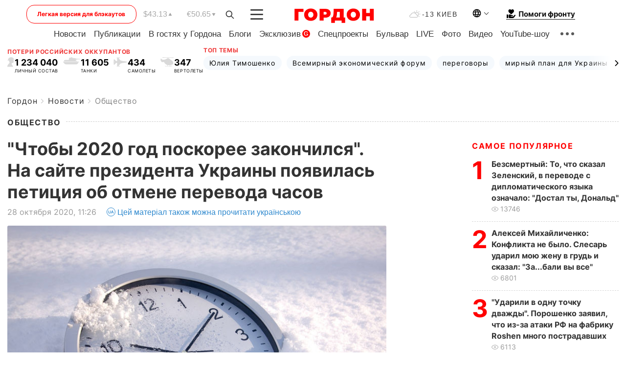

--- FILE ---
content_type: text/html; charset=utf-8
request_url: https://www.google.com/recaptcha/api2/aframe
body_size: 266
content:
<!DOCTYPE HTML><html><head><meta http-equiv="content-type" content="text/html; charset=UTF-8"></head><body><script nonce="13EZqGQVMmtaefVwia62gQ">/** Anti-fraud and anti-abuse applications only. See google.com/recaptcha */ try{var clients={'sodar':'https://pagead2.googlesyndication.com/pagead/sodar?'};window.addEventListener("message",function(a){try{if(a.source===window.parent){var b=JSON.parse(a.data);var c=clients[b['id']];if(c){var d=document.createElement('img');d.src=c+b['params']+'&rc='+(localStorage.getItem("rc::a")?sessionStorage.getItem("rc::b"):"");window.document.body.appendChild(d);sessionStorage.setItem("rc::e",parseInt(sessionStorage.getItem("rc::e")||0)+1);localStorage.setItem("rc::h",'1769321387076');}}}catch(b){}});window.parent.postMessage("_grecaptcha_ready", "*");}catch(b){}</script></body></html>

--- FILE ---
content_type: application/javascript; charset=utf-8
request_url: https://gordonua.com/user/js/sunsite-front-dev-v36.js
body_size: 9332
content:
var root_domain = root_domain || location.hostname;
var lang_url = lang_url || '';
var http_addr = document.location.protocol + '//' + root_domain;
var prevAjax;
var actions_post = {};
var actions_url = [];

var loaded_files = [];
var my_callbacks_index = 0;
var my_callbacks = [], my_callbacks_sources = [];

//banners data
var banners_deferred_list = {};
var list_all_deferred_places = [];
var need_test_viewport = false;

// Global uses
var sunsite_anchor = '';
var sunsite_loaded = sunsite_loaded || '';
var sunsite_inits = [];
var alldialogs = [];
var alldialogsinits = [];
var profile_data;

/* режим совместимости с jquery */
var jquery_cpt = false;
var jquery_ver = '3.2.1';

/* расширение файла */
function fileExt(fname) {
    var re = /(?:\.([^.]+))?$/;
    return re.exec(fname)[1];
}

/* проверка находится ли элемент во viewport, со смещением от топа страницы */
function inViewport(el, offsettop = 0) {
    var coords = el.getBoundingClientRect();
    return ((coords.top >= 0 && coords.left >= 0 && coords.top) - offsettop) <= window.innerHeight;
}

/* отстут от верха экрана */
function getCoords(elem) {
    var box = elem.getBoundingClientRect();
    return { top: box.top + pageYOffset, left: box.left + pageXOffset };
}

/* создать html элемент из текста */
function fromHTML(htmlString) {
    var div = document.createElement('div');
    div.innerHTML = htmlString.trim();
    return div.firstChild; 
}

/* создать несколько html элементов из текста */
function fromHTMLAll(htmlString) {
    var div = document.createElement('div');
    div.innerHTML = htmlString.trim();
    return div.children; 
}

/* асинхронная загрузка скрипта */
function getScript(source, callback) {
    var script = document.createElement('script');
    var prior = document.getElementsByTagName('script')[0];
    script.async = 1;

    script.onload = script.onreadystatechange = function(_, isAbort) {
        if(isAbort || !script.readyState || /loaded|complete/.test(script.readyState)) {
            script.onload = script.onreadystatechange = null;
            script = undefined;

            if(!isAbort && callback) setTimeout(callback, 0);
        }
    };

    script.src = source;
    prior.parentNode.insertBefore(script, prior);
}

/* получить get араметры из адресной строки */
function getParams() {
    return window
    .location
    .search
    .replace('?','')
    .split('&')
    .reduce(
        function(p,e){
            var a = e.split('=');
            p[ decodeURIComponent(a[0])] = decodeURIComponent(a[1]);
            return p;
        },
        {}
    );
}

/* Функции для работы с cookie */

/* Установить cookie */
function setCookie(name,value,days) {
    var expires = "";
    if (days) {
        var date = new Date();
        date.setTime(date.getTime() + (days*24*60*60*1000));
        expires = "; expires=" + date.toUTCString();
    }
    document.cookie = name + "=" + (value || "")  + expires + "; path=/";
}

/* Получить cookie */
function getCookie(name) {
    var nameEQ = name + "=";
    var ca = document.cookie.split(';');
    for(var i=0;i < ca.length;i++) {
        var c = ca[i];
        while (c.charAt(0)==' ') c = c.substring(1,c.length);
        if (c.indexOf(nameEQ) == 0) return c.substring(nameEQ.length,c.length);
    }
    return null;
}

/* Удалить cookie */
function eraseCookie(name) {   
    document.cookie = name +'=; Path=/; Expires=Thu, 01 Jan 1970 00:00:01 GMT;';
}

/* полифилы для старых браузеров */

if (!Array.from) {
    Array.from = (function () {
        var toStr = Object.prototype.toString;
        var isCallable = function (fn) {
            return typeof fn === 'function' || toStr.call(fn) === '[object Function]';
        };
        var toInteger = function (value) {
            var number = Number(value);
            if (isNaN(number)) {
                return 0;
            }
            if (number === 0 || !isFinite(number)) {
                return number;
            }
            return (number > 0 ? 1 : -1) * Math.floor(Math.abs(number));
        };
        var maxSafeInteger = Math.pow(2, 53) - 1;
        var toLength = function (value) {
            var len = toInteger(value);
            return Math.min(Math.max(len, 0), maxSafeInteger);
        };

        return function from(arrayLike) {
            var C = this;
            var items = Object(arrayLike);

            if (arrayLike == null) {
                throw new TypeError('Array.from requires an array-like object - not null or undefined');
            }
            var mapFn = arguments.length > 1 ? arguments[1] : void undefined;
            var T;
            if (typeof mapFn !== 'undefined') {
                if (!isCallable(mapFn)) {
                    throw new TypeError('Array.from: when provided, the second argument must be a function');
                }
                if (arguments.length > 2) {
                    T = arguments[2];
                }
            }

            var len = toLength(items.length);
            var A = isCallable(C) ? Object(new C(len)) : new Array(len);

            var k = 0;
            var kValue;
            while (k < len) {
                kValue = items[k];
                if (mapFn) {
                    A[k] = typeof T === 'undefined' ? mapFn(kValue, k) : mapFn.call(T, kValue, k);
                } else {
                    A[k] = kValue;
                }
                k += 1;
            }
            A.length = len;
            return A;
        };
    }());
}

if (!Array.prototype.forEach) {
    Array.prototype.forEach = function (callback, thisArg) {
        var T, k;

        if (this == null) {
            throw new TypeError(' this is null or not defined');
        }

        var O = Object(this);
        var len = O.length >>> 0;
        if (typeof callback !== 'function') {
            throw new TypeError(callback + ' is not a function');
        }

        if (arguments.length > 1) {
            T = thisArg;
        }

        k = 0;
        while (k < len) {

            var kValue;
            if (k in O) {
                kValue = O[k];
                callback.call(T, kValue, k, O);
            }
            k++;
        }
    };
}

/* замена $.inArray */
inArray = function(needle, haystack, strict) {
    var found = -1, key, strict = !!strict;
    for (key in haystack) {
        if ((strict && haystack[key] === needle) || (!strict && haystack[key] == needle)) {
            found = key;
            break;
        }
    }
    return found;
};

/* замена $.ajax */
var ajax = {
    x : function () {
        if (typeof XMLHttpRequest !== 'undefined') {
            ajax.xhr = new XMLHttpRequest();
            return ajax.xhr;
        }
        var versions = [
            "MSXML2.XmlHttp.6.0",
            "MSXML2.XmlHttp.5.0",
            "MSXML2.XmlHttp.4.0",
            "MSXML2.XmlHttp.3.0",
            "MSXML2.XmlHttp.2.0",
            "Microsoft.XmlHttp"
        ];
    
        for (var i = 0; i < versions.length; i++) {
            try {
                ajax.xhr = new ActiveXObject(versions[i]);
                break;
            } catch (e) {}
        }
        return ajax.xhr;
    },
    send : function (url, callback, method, data, async, error) {
        if (async === undefined) {
            async = true;
        }
        var x = ajax.x();
    
        x.open(method, url, async);
        x.onreadystatechange = function () {
            if (x.readyState == 4) {
                if(x.status == 200) {
                    if(typeof callback === 'function') {
                        callback(x.responseText);
                    }
                } else {
                    if(typeof error === 'function') {
                        error(x.responseText);
                    } else {
                        console.log('Error while loading xhr');
                    }
                }
                
            }
        };
    
        if (method == 'POST') {
            x.setRequestHeader('Content-type', 'application/x-www-form-urlencoded');
        }

        if(!(data instanceof FormData)) {
            data = JSON.stringify(data);
        }
        
        x.send(data);
        return ajax;
    },
    get : function(url, data = {}, callback = null, async = true, error = null) {
        var query = [];
        for (var key in data) {
            query.push(encodeURIComponent(key) + '=' + encodeURIComponent(data[key]));
        }
        return ajax.send(url + (query.length ? '?' + query.join('&') : ''), callback, 'GET', null, async, error);
    },
    post : function(url, data = {}, callback = null, async = true, error = null) {
        var query = [];
        for (var key in data) {
            query.push(encodeURIComponent(key) + '=' + encodeURIComponent(data[key]));
        }
        return ajax.send(url, callback, 'POST', query.join('&'), async, error);
    },
    abort : function() {
        if(typeof ajax.xhr !== 'undefined') {
            ajax.xhr.abort();
        }
    }
};

/* рекурсивно вытащить все скрипты и преобразовать в исполняемые */
function nodeScriptReplace(node, deep) {
    if  (deep == 'undefined') { 
        deep = 0;
    } else if (deep > 20) {
        console.log('Maximum deep in nodeScript reached. Exit');
        return;
    }
    if (node.tagName === 'SCRIPT') {
        node.parentNode.replaceChild(nodeScriptClone(node),node);
    }
    else {
        var i = 0;
        var children = node.childNodes;
        while (i < children.length) {
            nodeScriptReplace(children[i++], deep++);
        }
    }
    return node;
}

function nodeScriptClone(node){
    var script = document.createElement("script");
    script.text = node.innerHTML;
    for(var i = node.attributes.length-1; i >= 0; i--) {
        script.setAttribute(node.attributes[i].name, node.attributes[i].value);
    }
    return script;
}

/* ленивая загрузка баннеров */
/*
    cl - селектор элемента - контейнера
    html - элемент баннера 
    script - если нужно подгружать какой то левый скрипт для того, что бы баннер работал
    callback - выполняет любой код, нужный для активации баннера
*/
function adsLoader(cl, html, script = null, callback = null) {
    function stp() {
        let elms = document.querySelectorAll(cl);

        if(elms.length > 0) {
            Array.from(elms).forEach(function(cr) {
                if(inViewport(cr)) {
                    if(!cr.classList.contains('iv')) { 
                        cr.classList.add("iv");
                        cr.append(fromHTML(html));

                        if(script) {
                            getScript(script, callback);
                        } else if(callback) {
                            callback();
                        } 
                    }
                }
            });
        }
    }

    stp();

    window.addEventListener('scroll', function() { stp(); });
}

var css_ind = 1;

/* асинхронная загрузка файлов с колбеками и кешем */
load_srcs = function(srcs, callback) {
    var callback_needed = true;

    my_callbacks_index++;
    my_callbacks[my_callbacks_index] = callback;
    my_callbacks_sources[my_callbacks_index] = [];

    var html = document.getElementsByTagName("html")[0];

    if (!typeof srcs === 'object') return;

    var mysrcs = (Array.isArray(srcs)) ? srcs : [srcs];

    for(var x in mysrcs) {
        var href = mysrcs[x];
        if (fileExt(href) == 'js') {
            if (typeof(loaded_files[href]) == "undefined") {
                my_callbacks_sources[my_callbacks_index].push(href);
                callback_needed = false;

                if (loaded_files[href] === false) {
                    continue;
                } else {
                    loaded_files[href] = false;
                }

                var head = document.getElementsByTagName("head")[0];
                var script = document.createElement("script");

                script.type = 'text/javascript';
                script.async = true;
                script.cache = true;

                if (script.readyState) {
                    script.onreadystatechange = function () {
                        if (script.readyState == "loaded" || script.readyState == "complete") {
                            script.onreadystatechange = null;
                            var sript_src = this.src.replace(location.protocol + '//' + location.host, '');
                            loaded_files[sript_src] = true;
                            part_loaded(sript_src);
                        }
                    }
                } else {
                    script.onload = function () {
                        var sript_src = this.src.replace(location.protocol + '//' + location.host, '');
                        loaded_files[sript_src] = true;
                        part_loaded(sript_src);
                    }
                }

                script.src = href;
                head.appendChild(script);
            } else if (loaded_files[href] === false) {
                my_callbacks_sources[my_callbacks_index].push(href);
                callback_needed = false;
            }
        } else if (fileExt(href) == 'css') {
            if (typeof(loaded_files[href]) === "undefined") {
                loaded_files[href] = true;
                var style = document.createElement('style');

                html.appendChild(style);
                style.setAttribute('id', 'asyncInlineStyle' + css_ind);

                (function(h, i) {
                    ajax.get(h, {}, function(data) {
                        document.getElementById('asyncInlineStyle' + i).innerText = data;
                    });
                })(href, css_ind);

                css_ind++;
            }
        }
    }

    if (callback_needed && callback) {
        my_callbacks[my_callbacks_index] = false;
        callback();
    }
}

/* чек на загрузку скрипта в кеше и вызов колбека */
function part_loaded(script_src) {
    for(var x in my_callbacks_sources) {
        var position = inArray(script_src, my_callbacks_sources[x]);
        if (position >= 0) {
            my_callbacks_sources[x].splice(position, 1);
        }

        if (my_callbacks_sources[x].length <= 0 && my_callbacks[x]) {
            my_callbacks[x]();
            my_callbacks[x] = false;
        }
    }
}

/* запрос и разбор страниц по AJAX */
function pageSetup(response, divclass = 'sbody') {
    sunsite_before_load();

    let result = document.createElement('html');
    result.innerHTML = response;

    if(result.querySelector('title')){
        document.title = result.querySelector('title').innerHTML;
    }else{
        document.title = '';
    }

    let md = result.querySelector('meta[name="description"]');
    let mt = result.querySelector('meta[name="title"]');

    // установим мета теги
    if(md !== null) {
        let desc = md.getAttribute('content');
        let ndesc = document.querySelector('meta[name="description"]');
        if(ndesc !== null) {
            ndesc.setAttribute('content', desc);
        }
    }

    if(mt !== null) {
        let tt = mt.getAttribute('content');
        let nt = document.querySelector('meta[name="title"]');
        if(nt !== null) {
            nt.setAttribute('content', tt);
        }
    } else {
        let nt = document.querySelector('meta[name="title"]');
        if(nt !== null) {
            nt.setAttribute('content', document.title);
        }
    }

    // загрузим sbody ответа
    let sbody = document.querySelector('div.' + divclass);
    let tmp = result.querySelector('div.' + divclass);

    // проверка на загрузку ссылки без sbody
    if(tmp != null) {
        sbody.innerHTML = tmp.innerHTML;
    } else {
        // ссылка уже есть в истории, просто обновляем и получаем нормально загруженную страницу
        document.location.reload();
        window.onpopstate = function() {};
        return;
    }

    // колдунство для исполнения загруженых скриптов
    nodeScriptReplace(sbody);

    NProgress.done();

    if(typeof ga === 'function')
        ga('send', 'pageview', location.pathname);

    sunsite_after_load();
}

/* функция-обертка для загрузки страницв через AJAX по url*/
function loadPage(url) {
    NProgress.done();
    NProgress.start();

    if(prevAjax) prevAjax.abort();
    
    prevAjax = ajax.get( url, {}, pageSetup, true, pageSetup);
}

/* запрос на сервер, выполнение всех actions */
function do_all_actions() {
    // собрать данные каждого экшона в кучу

    var postArr = {};

    for(let action in actions_post) {
        postArr[action + '[action]'] = action;
        let iter = 0;
        for(let val in actions_post[action]) {
            for(let field in actions_post[action][val])
                postArr[action + '['+ iter +']['+ field +']'] = actions_post[action][val][field];
            iter++;
        }
    }

    ajax.post(
        http_addr + '/actions/' + actions_url.join('/'), 
        postArr, 
        function(data) {
            data = (typeof data == 'string' ? JSON.parse(data) : data);
            for(var action in data){
                if (data[action] && data[action]['success']) {
                    let result = data[action].result
                    // для совместимости со старыми проектами
                    if(action == 'banners') action += '_njq';

                    if (typeof window['sunsite_action_'+action] === "function") {
                        window['sunsite_action_'+action](result);
                    } else {
                        console.log("Action's handler not founded! Action = "+action);
                    }
                } else {
                    console.log("Action result id false! Action = "+action);
                }
            }

            actions_url = [];
            actions_post = {};
        }
    );
}

/* собрать все sunsite_actions и выполнить */
function sunsite_actions() {
    let snactions = document.querySelectorAll('.sunsite_actions');
    Array.from(snactions).forEach(function(item) {
        let action = item.getAttribute('data-action');
        if(action) {
            if(inArray(action, actions_url) == -1) actions_url.push(action);
            if(!actions_post[action]) actions_post[action] = [];

            let atmp = {};
            for (var i = 0, atts = item.attributes, n = atts.length; i < n; i++) {
                let nn = atts[i].nodeName;
                let nv = atts[i].nodeValue;
                if(nn.indexOf('data') !== -1) {
                    atmp[nn.replace('data-', '')] = nv;
                }
            }
            actions_post[action].push(atmp);
        }
    });

    if (actions_url.length > 0) {
        // режим совместимости с jquery
        if(jquery_cpt) {
            load_srcs(['/user/js/jquery-' + jquery_ver + '.min.js'], 
            function() { do_all_actions(); });
        } else {
            do_all_actions();
        }
    }
}

/* Хуки */
function sunsite_before_load() {}

function sunsite_after_load() {
    if(sunsite_anchor !== ''){
        window.location.hash = '#' + sunsite_anchor;
        sunsite_anchor = '';
    }

    sunsite_actions();
    for(var init in sunsite_inits){
        if (typeof sunsite_inits[init] === "function") {
            sunsite_inits[init]();
        }
    }
}

/* работа с диалогами */
function get_dialog(dialog, data) {
    if (dialog.trim() === '') return false;

    if (typeof alldialogs[dialog] === 'undefined') {
        ajax.get( 
            '//' + root_domain + lang_url + '/actions/dialogs/',
            { dialog: dialog },
            function(data) {
                data = JSON.parse(data);
                if(data['dialogs'].success) {
                    document.querySelector('body').appendChild(fromHTML(data['dialogs'].html));
                }
            },
            true, 
            function() {
                alldialogs[dialog] = false;
            }
        );
    }
    
    if (typeof alldialogsinits[dialog] === 'function') {
        alldialogsinits[dialog](data);
    }

    return true;
}

/* установить текущий урл в истории */
function setURL(url) {
    url = decodeURIComponent(url);
    window.history.pushState(url, document.title, url);
}

/* фильтрация урлов по параметрам */
function urlFilter(clink) {
    // TODO: расширить
    let alltargets = ['_blank', '_parent', '_top'];
    let allexts = ['jpg', 'jpeg', 'png', 'pdf'];

    let href = clink.getAttribute('href');
    let target = clink.getAttribute('target');
    let fext = href.split('.').pop();

    let invalid = (href == '' || href.substr(0, 1) == '#');
    let sbstring = (href.substr(0, 2) !== '//' && href.substr(0, 1) === '/');
    let noexfile = (allexts.indexOf(fext) == -1);
    let protohost = (href.indexOf(location.protocol + '//' + location.host) == 0);

    return 'next';
    if(invalid) {
        return 'next';
    } else if (clink.download || (alltargets.indexOf(target) != -1)) {
        return 'next';
    } else if(allexts.indexOf(fext) != -1) {
        return 'next';
    } else if((sbstring || protohost) && noexfile) {
        return 'done';
    } else if(location.host.indexOf(root_domain) != -1) {
        return 'window';
    } else {
        return 'next';
    }
}

/* очистка всех элементов внутри переданных */
function removeChilds(items) {
    Array.from(items).forEach(function(item) {
        while (item.hasChildNodes()) item.removeChild(item.firstChild);
    });
}

/* шаблоны для вставки баннеров */
var bannerTpl = function(banner_code) {
    return fromHTML('<div class="banner">' + banner_code + '</div>');
}

var imgBannerTpl = function(server, url, file) {
    return fromHTML(
        '<div class="banner">'+
            '<a href="' + url + '" target="_blank">'+
                '<img src="' + server + file + '">'+
            '</a>'+
        '</div>'
    );
}

/* баннер с учетом приоритета */
function priorityBanner(arr) {
    let rand = 0;
    for (let i in arr) rand += arr[i];
    rand = Math.floor((Math.random() * rand) + 1);
    for (let i in arr) {
        rand -= arr[i];
        if (rand <= 0) return i;
    }
}

function isElementInViewport(el) {
    var rect = el.getBoundingClientRect();
    var btm_point = rect.bottom - 250;
    if(btm_point < 0) {
        btm_point = 0;
    }
    return (
        rect.top >= 0 &&
        rect.left >= 0 &&
        btm_point <= (window.innerHeight || document.documentElement.clientHeight) &&
        rect.right <= (window.innerWidth || document.documentElement.clientWidth)
    );
}

function test_banners_in_viewports() {
    return false;
    if(need_test_viewport) {
        window.addEventListener('scroll', function(e) {
            if(list_all_deferred_places.length > 0) {
                list_all_deferred_places.forEach(function(i) {
                    var bn_test_elm = document.querySelectorAll('div[data-place="' + i + '"]');
                    if(bn_test_elm.length > 0) {
                        if(isElementInViewport(bn_test_elm[0])) {
                            var index_bn_inserted = list_all_deferred_places.indexOf(i);
                            if (index_bn_inserted !== -1) {
                                list_all_deferred_places.splice(index_bn_inserted, 1);
                            }
                            if(typeof banners_deferred_list[i] != 'undefined') {
                                var bn_to_insert = banners_deferred_list[i];
                                if (bn_to_insert.type != 'undefined') {
                                    if(inArray(bn_to_insert.type, [banners_types['script'], banners_types['html']]) != -1) {
                                        bn_test_elm[0].append(bannerTpl(bn_to_insert.banner_code));
                                        nodeScriptReplace(bn_test_elm[0]);
                                    } else {
                                        bn_test_elm[0].append(imgBannerTpl(server, bn_to_insert.url, bn_to_insert.file));
                                    }
                                }
                            }
                        }
                    }
                });
            } else {
                need_test_viewport = false;
            }
        });
    }
}

var is_clear_banner_use_events = false;
const scroll_banners_use = function(e) {
    if(!is_clear_banner_use_events) {
        is_clear_banner_use_events = true;
        first_user_action_clear();
        insert_banner_places();
    }
}
const click_banners_use = function(e) {
    if(!is_clear_banner_use_events) {
        is_clear_banner_use_events = true;
        first_user_action_clear();
        insert_banner_places();
    }
}

function insert_banner_places() {
    if(list_all_deferred_places.length > 0) {
        list_all_deferred_places.forEach(function(i) {
            var bn_test_elm = document.querySelectorAll('div[data-place="' + i + '"]');
            if(bn_test_elm.length > 0) {
                if(typeof banners_deferred_list[i] != 'undefined') {
                    var bn_to_insert = banners_deferred_list[i];
                    if (bn_to_insert.type != 'undefined') {
                        if(inArray(bn_to_insert.type, [banners_types['script'], banners_types['html']]) != -1) {
                            bn_test_elm[0].append(bannerTpl(bn_to_insert.banner_code));
                            nodeScriptReplace(bn_test_elm[0]);
                        } else {
                            bn_test_elm[0].append(imgBannerTpl(server, bn_to_insert.url, bn_to_insert.file));
                        }
                    }
                }
            }
        });
    }
}

function first_user_action_create() {
    window.addEventListener('scroll', scroll_banners_use);
    window.addEventListener('click', click_banners_use);
}

function first_user_action_clear() {
    window.removeEventListener('scroll', scroll_banners_use);
    window.removeEventListener('click', click_banners_use);
}

/* баннеры, расстановка */
function sunsite_action_banners_njq(data) {
    // режим без баннеров (тест)
    if(typeof getParams()['noban'] !== 'undefined') {
        console.log('No banner mode activated.');
        return;
    }

    let hplace = false;
    let w = window.innerWidth || 
            document.documentElement.clientWidth || 
            document.body.clientWidth;

    let valid_banners = [];

    if(typeof data.types !== 'undefined') {
        banners_types = data.types;
        delete data.types;
    }
    
    if(data.length == 0) return false;

    for(let i in data) {
        valid_banners[i] = [];
        hplace = false;

        let fplaces = document.querySelectorAll('div[data-place="' + i + '"]');
        removeChilds(fplaces);
        Array.from(fplaces).forEach(function(item) {
            let tmp = item; hplace = item;

            let s = item.getAttribute('data-screen') || '';
            let r = item.getAttribute('data-repeat') || false;

            s = s.split(',');
            hplace = (!r || (w > parseInt(s[0]) && w <= parseInt(s[1]))) ? tmp : document.querySelector('div[data-place="' + i + '"]');
        });

        if (hplace) {
            let banner = false;

            for(let j in data[i]) {
                if (data[i][j].screen_width[0] < w && data[i][j].screen_width[1] >= w) {
                    valid_banners[i].push(data[i][j]);
                }
            }
            if (valid_banners[i].length > 1) {
                let tmp = [];
                for (let k in valid_banners[i])
                    tmp[k] = parseInt(valid_banners[i][k]['priority']);

                banner = valid_banners[i][priorityBanner(tmp)];
            } else if (typeof valid_banners[i][0] !== 'undefined') {
                banner = valid_banners[i][0];
            }

            if (banner /*&& (0 || document.cookie.indexOf('debug=1') >= 0)*/) {
                if(typeof hplace.dataset.load_after != 'undefined') {
                    banners_deferred_list[i] = banner;
                    list_all_deferred_places.push(i);
                    need_test_viewport = true;
                    continue;
                }
                console.log(banner.type)
                if (banner.type != 'undefined') {
                    if(inArray(banner.type, [banners_types['script'], banners_types['html']]) != -1) {
                        hplace.append(bannerTpl(banner.banner_code));
                        nodeScriptReplace(hplace);
                    } else {
                        hplace.append(imgBannerTpl(server, banner.url, banner.file));
                    }
                }
            }
        }
    }
    if(typeof first_user_action_create == 'function') {
        first_user_action_create();
    }
    if(typeof sunsite_after_banners === 'function') {
        sunsite_after_banners();
    }
}

/* заглушка для профиля пользователя, проверяет группу и грузит инструменты редактора */
function sunsite_action_profile(data) {
    profile_data = data;

    if(typeof sunsite_action_profile_client === 'function') { 
        sunsite_action_profile_client(data); 
    }

    if (typeof(data.groupid) !== 'undefined') {
        if (data.groupid & 8 | data.groupid & 2){
            load_srcs(['/user/js/sunsite-redactor-v2.js', '/user/css/sunsite-redactor.css'], function() {
                sunsiteRedactor();
            });
            if(typeof open_views_by_admin === 'function'){
                open_views_by_admin();
            }
        } else if (data.groupid & 32) {
            if(typeof open_views_by_admin === 'function'){
                open_views_by_admin();
            }
        }
    }
};

/* открытие просмотров для редакторов (если блок по умолчанию закрыт) */
function open_views_by_admin(){
    let views_point = document.querySelectorAll('.views_hide');
    Array.from(views_point).forEach(function(item){
        item.classList.remove('views_hide');
    });
}

/* загрузка просмотров для - Показать еще */
function show_views_by_show_more(){
    let is_show = false;
    if(typeof profile_data !== 'undefined'){
        if(profile_data.groupid & 8 || profile_data.groupid & 2 || profile_data.groupid & 32){
            is_show = true;
        }
    }
    if(is_show){
        let views_point = document.querySelectorAll('[data-action="articles_views"]');
        var postData = {};
        let iter = 0;
        Array.from(views_point).forEach(function(item){
            let absnum = parseInt(item.getAttribute('data-absnum')) || 0;
            if(absnum > 0){
                postData['articles_views['+ iter +'][action]'] = 'articles_views';
                postData['articles_views['+ iter +'][absnum]'] = absnum;
                iter++;
            }
        });
        if(iter > 0){
            ajax.post(
                http_addr + '/actions/articles_views', 
                postData, 
                function(data) {
                    data = (typeof data == 'string' ? JSON.parse(data) : data);
                    for(var action in data){
                        if (data[action] && data[action]['success']) {
                            let result = data[action].result;
                            if (typeof result == 'object'){
                                let views_point = document.querySelectorAll('[data-action="articles_views"]');
                                Array.from(views_point).forEach(function(item){
                                    let absnum = parseInt(item.getAttribute('data-absnum')) || 0;
                                    if(absnum > 0){
                                        if(typeof result[absnum] !== 'undefined'){
                                            item.querySelector('.views').innerHTML = result[absnum];
                                        }
                                    }
                                    item.classList.remove('views_hide');
                                    item.dataset.action = '';
                                });
                            }
                        }
                    }
                }
            );
        }
    }
}

/* просмотры */
function sunsite_action_articles_views(data) {
    if (typeof data == 'object'){
        let views_point = document.querySelectorAll('[data-action="articles_views"]');
        Array.from(views_point).forEach(function(item){
            let absnum = parseInt(item.getAttribute('data-absnum')) || 0;
            if(absnum > 0){
                if(typeof data[absnum] !== 'undefined'){
                    item.querySelector('.views').innerHTML = data[absnum];
                }
            }
            item.dataset.action = '';
        });
    }
}

function preg_match(regex, str) {
    return (new RegExp(regex).test(str));
}

function getBaseUri() {
    let rawUri = window.location.href;

    rawUri = rawUri.split('/');

    if(preg_match('p([0-9]+)', rawUri.at(-1))) {
        rawUri.pop();

        return rawUri.join('/') + '/';
    } else {
        return rawUri.join('/').replace('.html', '/');
    }
}

/* обработка кликов по ссылкам */
document.addEventListener('DOMContentLoaded', function() {
    // sunsite_actions();

    if (window.innerWidth <= 520) {
        // setTimeout(sunsite_actions, 3200); 
        window.addEventListener('scroll', function onScroll() {
            // if (window.scrollY > 200) { 
            //     sunsite_actions();
            //     window.removeEventListener('scroll', onScroll); 
            // }
            sunsite_actions();
            window.removeEventListener('scroll', onScroll); 
        });
    } else {
        sunsite_actions();
    }
    // фикс начала истории
    setURL(document.location.href);
    load_srcs(['/user/js/nprogress.min.js', '/user/css/nprogress.min.css'], function() {
        document.querySelector('body').addEventListener('click', function(eobject) {
            // почему то событие не всплывает до a и переходит сразу по ссылке
            // потому ищем ближайшую ссылку в родителях, если есть - переходим
            let clink = eobject.target.closest('a[href]');

            if(clink) {
                let href = clink.getAttribute('href') || '';
                let component_url = href.split("#");

                if(component_url.length > 1){
                    href = component_url[0];
                    sunsite_anchor = component_url[component_url.length - 1];

                    if(href == window.location.pathname) {
                        sunsite_loaded = location.protocol + '//' + location.host + href;
                        window.location.hash = '#' + sunsite_anchor;
                        sunsite_anchor = '';
                        return false;
                    }
                }
                // ctrl + link
                if (eobject.ctrlKey) {
                    href = (href.indexOf('http') != 0 ? location.protocol + '//' + location.host : '') + href;
                    window.open(href, '_blank');
                    return false;
                }

                // фильтры урлов на страницу
                switch(urlFilter(clink)) {
                    case 'next': 
                        return true;
                    case 'done': 
                        // если загружена waypoint.js - надо уничтожить все вейпоинты при переходе
                        if(typeof Waypoint !== 'undefined') {
                            Waypoint.destroyAll();
                        }
                        eobject.preventDefault();

                        /*component_url = [];
                        component_url = href.split(/[#?]/);

                        if(component_url.length > 1) href = component_url[0];*/
                        if(sunsite_loaded != href) {
                            sunsite_loaded = href;
                            setURL(href);

                            if(window.scrollY > 355) {
                                window.scrollTo({ top: 0 });
                                loadPage(href);
                            } else {
                                loadPage(href);
                            }
                        }
                        return true;
                    case 'window':
                        eobject.preventDefault();
                        window.location = href;
                        return true;
                }
            }
        });

        // свистопляска с history
        window.onpopstate = function (e) {
            let state = e.state;
            let component_url = [];

            /*if(state) component_url = state.split(/[#?]/);
            if(component_url.length > 1) state = component_url[0];*/
                
            if(sunsite_loaded != state && state) {
                sunsite_loaded = state;
                loadPage(state);
            }
        }
    });
});

if (typeof loadsrcscache == 'object') {
    for (var i in loadsrcscache) {
        load_srcs(loadsrcscache[i][0], loadsrcscache[i][1]);
    }
}

--- FILE ---
content_type: application/javascript; charset=utf-8
request_url: https://fundingchoicesmessages.google.com/f/AGSKWxWLfcQfcuDrtEVnyUg_n3qBZnO6NgWw-mnMaG-obHr5zAJlhi4GTqaQT3JcDiIWzkaxpOcjZA5yCfDA6VZeNf294EDN0Qhf23dLOw7Tv8VZcnEFXNgWIiAFQnUtk6FxyS1IRVd9DBPaO0Wl8tzuZRPmnvXqQoxHzTT2fwf3i4jrElBGddbb13bik3QN/_/railads./adpop32./300250_ad-/ad?sponsor=.com/js/ad.
body_size: -1288
content:
window['eee39d6a-6837-4132-9525-4e5735f0639a'] = true;